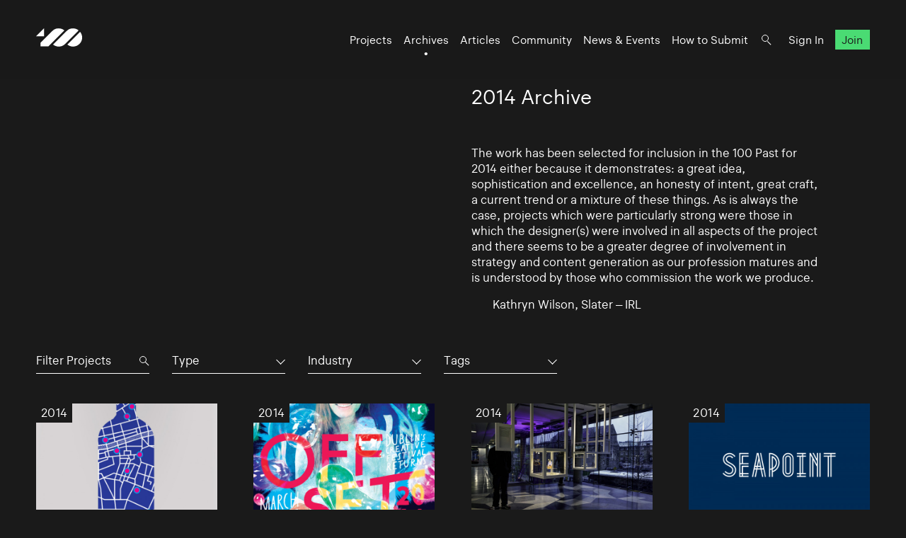

--- FILE ---
content_type: text/html; charset=UTF-8
request_url: https://www.100archive.com/archives/2014?type=&industry=&tag=
body_size: 12195
content:
<!DOCTYPE html>
<html lang="en">

<head>
    <meta charset="utf-8" />

    <title>
                2014 Archive – 100 Archive
            </title>

    <meta name="viewport"
        content="width=device-width, initial-scale=1.0, minimum-scale=1.0, maximum-scale=1.0, user-scalable=0">
    <meta name="description" content="">
<meta name="twitter:card" content="summary_large_image">
<meta name="twitter:site" content="@100archive">
<meta name="twitter:creator" content="@100archive">
<meta name="twitter:title" content="2014 Archive">
<meta name="twitter:description" content="">
<meta name="twitter:image:src" content="">

<meta property="og:site_name" content="100 Archive"/>
<meta property="og:title" content="" />
<meta property="og:description" content="" />
<meta property="og:type" content="article">
<meta property="og:url" content="" />
<meta property="og:image" content="" />

<link rel="apple-touch-icon" sizes="57x57" href="/apple-icon-57x57.png">
<link rel="apple-touch-icon" sizes="60x60" href="/apple-icon-60x60.png">
<link rel="apple-touch-icon" sizes="72x72" href="/apple-icon-72x72.png">
<link rel="apple-touch-icon" sizes="76x76" href="/apple-icon-76x76.png">
<link rel="apple-touch-icon" sizes="114x114" href="/apple-icon-114x114.png">
<link rel="apple-touch-icon" sizes="120x120" href="/apple-icon-120x120.png">
<link rel="apple-touch-icon" sizes="144x144" href="/apple-icon-144x144.png">
<link rel="apple-touch-icon" sizes="152x152" href="/apple-icon-152x152.png">
<link rel="apple-touch-icon" sizes="180x180" href="/apple-icon-180x180.png">
<link rel="icon" type="image/png" sizes="192x192"  href="/android-icon-192x192.png">
<link rel="icon" type="image/png" sizes="32x32" href="/favicon-32x32.png">
<link rel="icon" type="image/png" sizes="96x96" href="/favicon-96x96.png">
<link rel="icon" type="image/png" sizes="16x16" href="/favicon-16x16.png">
<link rel="manifest" href="/manifest.json">
<meta name="msapplication-TileColor" content="#ffffff">
<meta name="msapplication-TileImage" content="/ms-icon-144x144.png">
<meta name="theme-color" content="#ffffff">
    <link rel="home" href="100 Archive" />

    <!-- Livewire Styles --><style >[wire\:loading][wire\:loading], [wire\:loading\.delay][wire\:loading\.delay], [wire\:loading\.inline-block][wire\:loading\.inline-block], [wire\:loading\.inline][wire\:loading\.inline], [wire\:loading\.block][wire\:loading\.block], [wire\:loading\.flex][wire\:loading\.flex], [wire\:loading\.table][wire\:loading\.table], [wire\:loading\.grid][wire\:loading\.grid], [wire\:loading\.inline-flex][wire\:loading\.inline-flex] {display: none;}[wire\:loading\.delay\.none][wire\:loading\.delay\.none], [wire\:loading\.delay\.shortest][wire\:loading\.delay\.shortest], [wire\:loading\.delay\.shorter][wire\:loading\.delay\.shorter], [wire\:loading\.delay\.short][wire\:loading\.delay\.short], [wire\:loading\.delay\.default][wire\:loading\.delay\.default], [wire\:loading\.delay\.long][wire\:loading\.delay\.long], [wire\:loading\.delay\.longer][wire\:loading\.delay\.longer], [wire\:loading\.delay\.longest][wire\:loading\.delay\.longest] {display: none;}[wire\:offline][wire\:offline] {display: none;}[wire\:dirty]:not(textarea):not(input):not(select) {display: none;}:root {--livewire-progress-bar-color: #2299dd;}[x-cloak] {display: none !important;}[wire\:cloak] {display: none !important;}</style>

    <link rel="stylesheet" type="text/css" media="all" href="/css/app.css?id=8551b3720dac8c248d82" />
    
    <style type="text/css">[x-cloak]{display:none!important;}</style>

    <script src="/livewire/livewire.min.js?id=df3a17f2"   data-csrf="BfINJBF3x3G0CEAuukRP78pnOtALoo3WweZU3iut" data-update-uri="/livewire/update" data-navigate-once="true"></script>

    </head>

<body class="black">
    <header class="nav">
    <div class="nav_logo">
        <a class="logo" href="https://www.100archive.com">
    <svg width="66" height="26" viewBox="0 0 66 26" class="logo-black" xmlns="http://www.w3.org/2000/svg">
        <path d="M11.2 11.2V0L0 11.2H11.2Z" />
        <path d="M62.2 5L44.2 23C46.5 24.8 49.2 25.8 52.2 25.8C55.6 25.8 58.8 24.5 61.3 22C63.7 19.6 65.1 16.4 65.1 12.9C65 10 64 7.2 62.2 5Z" />
        <path d="M39.9 2.9001C37.6 1.1001 34.9 0.100098 31.9 0.100098C28.5 0.100098 25.8 0.900098 22.8 3.9001L6.2 20.5001V25.4001H17.4C18.8 24.0001 20.8 22.0001 20.9 21.9001L39.9 2.9001Z" />
        <path d="M52.2 0.100098C48.8 0.100098 46.1 0.900098 43.1 3.9001H43L24 23.0001C26.3 24.8001 29 25.8001 32 25.8001C35.4 25.8001 38.3 24.8001 41.1 22.0001L41.2 21.9001L60.1 2.9001C57.9 1.1001 55.1 0.100098 52.2 0.100098Z" />
    </svg>    
</a>    </div>

    <nav class="nav_nav">
        <ul class="nav_ul">
            <li><a href="https://www.100archive.com/projects" class="">Projects</a></li>
            <li><a href="https://www.100archive.com/archives" class="active">Archives</a></li>
            <li><a href="https://www.100archive.com/articles" class="">Articles</a></li>
            <li><a href="https://www.100archive.com/community" class="">Community</a></li>
            <li><a href="https://www.100archive.com/events" class="">News & Events</a></li>
            <li><a href="https://www.100archive.com/how-to-submit">How to Submit</a></li>
            
            <li><a class="nav_search" href="#"></a></li>
                        <li><a href="https://www.100archive.com/login">Sign In</a></li>
            <li><a href="https://www.100archive.com/register" class="nav_join">Join</a></li>
                        
        </ul>

        
        <a class="nav_burger" href="#"><span></span><span></span><span></span></a>

        
        <div class="search-bar hidden">
    <form method="GET" action="https://www.100archive.com/search">
        <input type="text"
            name="query"
            placeholder="Search for projects, articles, designers or workplaces..."
            value=""
            autocomplete="off"
            autofocus="true"
            tabindex="1" />
        
    </form>

    <div class="actions">
        <button class="close">&times;</button>
    </div>
</div>

    </nav>


</header>
    
    <div id="wrap">
        

        
    <section class="text c2 first">
        <div class="text_right">
            <h1>2014 Archive</h1>
                            <p>The work has been selected for inclusion in the 100 Past for 2014 either because it demonstrates: a great idea, sophistication and excellence, an honesty of intent, great craft, a current trend or a mixture of these things. As is always the case, projects which were particularly strong were those in which the designer(s) were involved in all aspects of the project and there seems to be a greater degree of involvement in strategy and content generation as our profession matures and is understood by those who commission the work we produce.</p>
                <p class="doubleindent">Kathryn Wilson, Slater – IRL</p>
                    </div>
    </section>

    <section class="subnav">
        <div class="filter">
    <div class="search">

        <form method="GET" action="https://www.100archive.com/projects">
            <input type="text" name="search" placeholder="Filter Projects" value="" autocomplete="off" autofocus="true" tabindex="1" />
            <input type="hidden" name="industry" value="" />
            <input type="hidden" name="type" value="" />
            <input type="hidden" name="tag" value="" />
        </form>
    </div>

    <div class="dropdown">
      <button aria-haspopup="" aria-labelledby="" id="dropdown_type">Type</button>
      <ul class="dropdown_list" tabindex="-1" role="listbox" aria-labelledby="" class="hidden">
        <li role='option'><a href="https://www.100archive.com/archives/2014?type=&industry=&tag=">All</a></li>
                    <li role="option"><a href="https://www.100archive.com/archives/2014?type=24&industry=&tag=">App</a></li>
                    <li role="option"><a href="https://www.100archive.com/archives/2014?type=23&industry=&tag=">CD / Vinyl / Cassette</a></li>
                    <li role="option"><a href="https://www.100archive.com/archives/2014?type=13&industry=&tag=">Editorial</a></li>
                    <li role="option"><a href="https://www.100archive.com/archives/2014?type=8&industry=&tag=">Environmental</a></li>
                    <li role="option"><a href="https://www.100archive.com/archives/2014?type=21&industry=&tag=">Exhibition</a></li>
                    <li role="option"><a href="https://www.100archive.com/archives/2014?type=22&industry=&tag=">Experience</a></li>
                    <li role="option"><a href="https://www.100archive.com/archives/2014?type=10&industry=&tag=">Identity</a></li>
                    <li role="option"><a href="https://www.100archive.com/archives/2014?type=25&industry=&tag=">Livery</a></li>
                    <li role="option"><a href="https://www.100archive.com/archives/2014?type=15&industry=&tag=">Moving Image</a></li>
                    <li role="option"><a href="https://www.100archive.com/archives/2014?type=27&industry=&tag=">Object / Prop</a></li>
                    <li role="option"><a href="https://www.100archive.com/archives/2014?type=29&industry=&tag=">Other</a></li>
                    <li role="option"><a href="https://www.100archive.com/archives/2014?type=14&industry=&tag=">Packaging</a></li>
                    <li role="option"><a href="https://www.100archive.com/archives/2014?type=9&industry=&tag=">Print</a></li>
                    <li role="option"><a href="https://www.100archive.com/archives/2014?type=6&industry=&tag=">Printed Publication</a></li>
                    <li role="option"><a href="https://www.100archive.com/archives/2014?type=2&industry=&tag=">Promotional</a></li>
                    <li role="option"><a href="https://www.100archive.com/archives/2014?type=30&industry=&tag=">Publication</a></li>
                    <li role="option"><a href="https://www.100archive.com/archives/2014?type=28&industry=&tag=">Screen</a></li>
                    <li role="option"><a href="https://www.100archive.com/archives/2014?type=20&industry=&tag=">Signage</a></li>
                    <li role="option"><a href="https://www.100archive.com/archives/2014?type=26&industry=&tag=">Social Media</a></li>
                    <li role="option"><a href="https://www.100archive.com/archives/2014?type=31&industry=&tag=">Stamp</a></li>
                    <li role="option"><a href="https://www.100archive.com/archives/2014?type=11&industry=&tag=">Typeface</a></li>
                    <li role="option"><a href="https://www.100archive.com/archives/2014?type=19&industry=&tag=">Wayfinding</a></li>
                    <li role="option"><a href="https://www.100archive.com/archives/2014?type=4&industry=&tag=">Website</a></li>
              </ul>
    </div>

    <div class="dropdown">
      <button aria-haspopup="" aria-labelledby="" id="dropdown_industry">Industry</button>
      <ul class="dropdown_list" tabindex="-1" role="listbox" aria-labelledby="" class="hidden">
        <li role='option'><a href="https://www.100archive.com/archives/2014?type=&industry=&tag=">All</a></li>
                    <li role="option">
                <a href="https://www.100archive.com/archives/2014?type=&industry=12&tag=">Charitable</a>
            </li>
                    <li role="option">
                <a href="https://www.100archive.com/archives/2014?type=&industry=5&tag=">Civic</a>
            </li>
                    <li role="option">
                <a href="https://www.100archive.com/archives/2014?type=&industry=1&tag=">Commercial</a>
            </li>
                    <li role="option">
                <a href="https://www.100archive.com/archives/2014?type=&industry=7&tag=">Corporate</a>
            </li>
                    <li role="option">
                <a href="https://www.100archive.com/archives/2014?type=&industry=3&tag=">Cultural</a>
            </li>
                    <li role="option">
                <a href="https://www.100archive.com/archives/2014?type=&industry=16&tag=">Education</a>
            </li>
                    <li role="option">
                <a href="https://www.100archive.com/archives/2014?type=&industry=17&tag=">Self-initiated</a>
            </li>
              </ul>
    </div>

    <div class="dropdown">
        <button aria-haspopup="" aria-labelledby="" id="dropdown_tags">Tags</button>
        <ul class="dropdown_list" tabindex="-1" role="listbox" aria-labelledby="" class="hidden">
            <li role='option'><a href="https://www.100archive.com/archives/2014?type=&industry=&tag=">All</a></li>
                      <li role="option">
                <a href="https://www.100archive.com/archives/2014?type=&industry=&tag=2847">Advertising</a>
            </li>
                      <li role="option">
                <a href="https://www.100archive.com/archives/2014?type=&industry=&tag=2922">Annual report</a>
            </li>
                      <li role="option">
                <a href="https://www.100archive.com/archives/2014?type=&industry=&tag=2930">Architecture</a>
            </li>
                      <li role="option">
                <a href="https://www.100archive.com/archives/2014?type=&industry=&tag=2867">Art</a>
            </li>
                      <li role="option">
                <a href="https://www.100archive.com/archives/2014?type=&industry=&tag=2871">Art direction</a>
            </li>
                      <li role="option">
                <a href="https://www.100archive.com/archives/2014?type=&industry=&tag=2856">Campaign</a>
            </li>
                      <li role="option">
                <a href="https://www.100archive.com/archives/2014?type=&industry=&tag=3143">Coffee</a>
            </li>
                      <li role="option">
                <a href="https://www.100archive.com/archives/2014?type=&industry=&tag=3109">Conference</a>
            </li>
                      <li role="option">
                <a href="https://www.100archive.com/archives/2014?type=&industry=&tag=3039">Contemporary art</a>
            </li>
                      <li role="option">
                <a href="https://www.100archive.com/archives/2014?type=&industry=&tag=3063">Craft</a>
            </li>
                      <li role="option">
                <a href="https://www.100archive.com/archives/2014?type=&industry=&tag=2849">Digital</a>
            </li>
                      <li role="option">
                <a href="https://www.100archive.com/archives/2014?type=&industry=&tag=3119">Event</a>
            </li>
                      <li role="option">
                <a href="https://www.100archive.com/archives/2014?type=&industry=&tag=6207">Exhibition</a>
            </li>
                      <li role="option">
                <a href="https://www.100archive.com/archives/2014?type=&industry=&tag=2924">Fashion</a>
            </li>
                      <li role="option">
                <a href="https://www.100archive.com/archives/2014?type=&industry=&tag=2956">Festival</a>
            </li>
                      <li role="option">
                <a href="https://www.100archive.com/archives/2014?type=&industry=&tag=2995">Film</a>
            </li>
                      <li role="option">
                <a href="https://www.100archive.com/archives/2014?type=&industry=&tag=3106">Food and drink</a>
            </li>
                      <li role="option">
                <a href="https://www.100archive.com/archives/2014?type=&industry=&tag=3159">Hotel</a>
            </li>
                      <li role="option">
                <a href="https://www.100archive.com/archives/2014?type=&industry=&tag=3077">Icons</a>
            </li>
                      <li role="option">
                <a href="https://www.100archive.com/archives/2014?type=&industry=&tag=2945">Illustration</a>
            </li>
                      <li role="option">
                <a href="https://www.100archive.com/archives/2014?type=&industry=&tag=3303">Interactive</a>
            </li>
                      <li role="option">
                <a href="https://www.100archive.com/archives/2014?type=&industry=&tag=3226">Letterpress</a>
            </li>
                      <li role="option">
                <a href="https://www.100archive.com/archives/2014?type=&industry=&tag=2910">Music</a>
            </li>
                      <li role="option">
                <a href="https://www.100archive.com/archives/2014?type=&industry=&tag=2897">Photography</a>
            </li>
                      <li role="option">
                <a href="https://www.100archive.com/archives/2014?type=&industry=&tag=2860">Poster</a>
            </li>
                      <li role="option">
                <a href="https://www.100archive.com/archives/2014?type=&industry=&tag=2987">Programme</a>
            </li>
                      <li role="option">
                <a href="https://www.100archive.com/archives/2014?type=&industry=&tag=2931">Publishing</a>
            </li>
                      <li role="option">
                <a href="https://www.100archive.com/archives/2014?type=&industry=&tag=2950">Restaurant</a>
            </li>
                      <li role="option">
                <a href="https://www.100archive.com/archives/2014?type=&industry=&tag=2941">Retail</a>
            </li>
                      <li role="option">
                <a href="https://www.100archive.com/archives/2014?type=&industry=&tag=2868">Science</a>
            </li>
                      <li role="option">
                <a href="https://www.100archive.com/archives/2014?type=&industry=&tag=2949">Social</a>
            </li>
                      <li role="option">
                <a href="https://www.100archive.com/archives/2014?type=&industry=&tag=2947">Sport</a>
            </li>
                      <li role="option">
                <a href="https://www.100archive.com/archives/2014?type=&industry=&tag=6209">Stamp</a>
            </li>
                      <li role="option">
                <a href="https://www.100archive.com/archives/2014?type=&industry=&tag=3061">Stationery</a>
            </li>
                      <li role="option">
                <a href="https://www.100archive.com/archives/2014?type=&industry=&tag=2915">System</a>
            </li>
                      <li role="option">
                <a href="https://www.100archive.com/archives/2014?type=&industry=&tag=2998">Theatre</a>
            </li>
                      <li role="option">
                <a href="https://www.100archive.com/archives/2014?type=&industry=&tag=2865">Typography</a>
            </li>
                      <li role="option">
                <a href="https://www.100archive.com/archives/2014?type=&industry=&tag=2984">Visual art</a>
            </li>
                  </ul>
    </div>
  </div>
    </section>

    <section>
        <div class="c4 projects">
                            <div class="thumb">
            <a class="btn btn-series" href="https://www.100archive.com/archives/2014">2014</a>
        
    <a href="https://www.100archive.com/projects/transform-your-city">
                    <img
                src="https://www.100archive.com/media/projects/14cde392-eb67-435b-b34f-632cc6b7cf6d/2109/conversions/0-TYC_IDENT-cropped-thumb.jpg"
                alt="Cover image: Transform Your City"/>
        
                <h3>Transform Your City</h3>
    </a>
    <p>                                        <a class="ul" href="https://www.100archive.com/workplaces/offset-events">OFFSET Events</a>
                        </p>

</div>
                            <div class="thumb">
            <a class="btn btn-series" href="https://www.100archive.com/archives/2014">2014</a>
        
    <a href="https://www.100archive.com/projects/offset2014-print-suite">
                    <img
                src="https://www.100archive.com/media/projects/7b9dfaa2-6839-429b-ad33-47edfbc44b4c/2115/conversions/0-OFFSET_POSTER_2-cropped-thumb.jpg"
                alt="Cover image: OFFSET2014 Print Suite"/>
        
                <h3>OFFSET2014 Print Suite</h3>
    </a>
    <p>                                        <a class="ul" href="https://www.100archive.com/workplaces/offset-events">OFFSET Events</a>
                        </p>

</div>
                            <div class="thumb">
            <a class="btn btn-series" href="https://www.100archive.com/archives/2014">2014</a>
        
    <a href="https://www.100archive.com/projects/fail-better-exhibition">
                    <img
                src="https://www.100archive.com/media/projects/a85a84ab-0b98-4fc4-bfd0-4982eabb40ec/16894/conversions/0-temp-file-sg-36p3-cropped-thumb.jpg"
                alt="Cover image: FAIL BETTER Exhibition"/>
        
                <h3>FAIL BETTER Exhibition</h3>
    </a>
    <p>                                        <a class="ul" href="https://www.100archive.com/workplaces/science-gallery-dublin">Science Gallery Dublin</a>
                        </p>

</div>
                            <div class="thumb">
            <a class="btn btn-series" href="https://www.100archive.com/archives/2014">2014</a>
        
    <a href="https://www.100archive.com/projects/seapoint-2014">
                    <img
                src="https://www.100archive.com/media/projects/26f57c60-c44c-4a06-b78b-2c8048d275b3/2155/conversions/0-100Archive_Seapoint_1-cropped-thumb.jpg"
                alt="Cover image: Seapoint (2014)"/>
        
                <h3>Seapoint (2014)</h3>
    </a>
    <p>                                        <a class="ul" href="https://www.100archive.com/workplaces/slater-design">Slater Design</a>
                        </p>

</div>
                            <div class="thumb">
            <a class="btn btn-series" href="https://www.100archive.com/archives/2014">2014</a>
        
    <a href="https://www.100archive.com/projects/croke-park-2014">
                    <img
                src="https://www.100archive.com/media/projects/9e690892-f7aa-48a3-bcae-5ea5b68468cf/2166/conversions/0-100Archive_CrokePark_1-cropped-thumb.jpg"
                alt="Cover image: Croke Park (2014)"/>
        
                <h3>Croke Park (2014)</h3>
    </a>
    <p>                                        <a class="ul" href="https://www.100archive.com/workplaces/slater-design">Slater Design</a>
                        </p>

</div>
                            <div class="thumb">
            <a class="btn btn-series" href="https://www.100archive.com/archives/2014">2014</a>
        
    <a href="https://www.100archive.com/projects/optica-pop-up-2014">
                    <img
                src="https://www.100archive.com/media/projects/0534a3f1-39af-4ad3-9c74-99f4102830e1/2178/conversions/0-100Archive_Optica_1-cropped-thumb.jpg"
                alt="Cover image: Optica Pop Up (2014)"/>
        
                <h3>Optica Pop Up (2014)</h3>
    </a>
    <p>                                        <a class="ul" href="https://www.100archive.com/workplaces/slater-design">Slater Design</a>
                        </p>

</div>
                            <div class="thumb">
            <a class="btn btn-series" href="https://www.100archive.com/archives/2014">2014</a>
        
    <a href="https://www.100archive.com/projects/chaos-order-anya-hindmarch-2014">
                    <img
                src="https://www.100archive.com/media/projects/22641025-5f86-4358-913a-a626ee830740/2194/conversions/0-temp_file_AH_PR_021-cropped-thumb.jpg"
                alt="Cover image: Chaos &amp; Order - Anya Hindmarch (2014)"/>
        
                <h3>Chaos &amp; Order - Anya Hindmarch (2014)</h3>
    </a>
    <p>            <a class="ul" href="https://www.100archive.com/designers/paul-rice">Paul Rice</a>
       
</p>

</div>
                            <div class="thumb">
            <a class="btn btn-series" href="https://www.100archive.com/archives/2014">2014</a>
        
    <a href="https://www.100archive.com/projects/irish-designers-create-2014">
                    <img
                src="https://www.100archive.com/media/projects/6a56c7fd-fd9e-49d1-95e5-b054cd58c96d/2200/conversions/0-create_1-cropped-thumb.jpg"
                alt="Cover image: Irish Designers Create (2014)"/>
        
                <h3>Irish Designers Create (2014)</h3>
    </a>
    <p>                                        <a class="ul" href="https://www.100archive.com/workplaces/brandnew-creative">BrandNew Creative</a>
                        </p>

</div>
                            <div class="thumb">
            <a class="btn btn-series" href="https://www.100archive.com/archives/2014">2014</a>
        
    <a href="https://www.100archive.com/projects/memoire-2014">
                    <img
                src="https://www.100archive.com/media/projects/6ab42bbb-61a5-423a-9579-bba4891cedfa/16930/conversions/0-100-m-emoire-1-cropped-thumb.jpg"
                alt="Cover image: M.emoire (2014)"/>
        
                <h3>M.emoire (2014)</h3>
    </a>
    <p>            <a class="ul" href="https://www.100archive.com/designers/clare-lynch-design">Clare Lynch (Design)</a>
       
</p>

</div>
                            <div class="thumb">
            <a class="btn btn-series" href="https://www.100archive.com/archives/2014">2014</a>
        
    <a href="https://www.100archive.com/projects/dublin-city-as-a-grid-map-2014">
                    <img
                src="https://www.100archive.com/media/projects/21eec58c-a9d1-4fe2-87f9-f4af9bca69b9/2216/conversions/0-DubMap_4550_web-cropped-thumb.jpg"
                alt="Cover image: Dublin City as a grid – Map (2014)"/>
        
                <h3>Dublin City as a grid – Map (2014)</h3>
    </a>
    <p>                                        <a class="ul" href="https://www.100archive.com/workplaces/bureau">Bureau</a>
                        </p>

</div>
                            <div class="thumb">
            <a class="btn btn-series" href="https://www.100archive.com/archives/2014">2014</a>
        
    <a href="https://www.100archive.com/projects/the-us-open-sessions">
                    <img
                src="https://www.100archive.com/media/projects/a705563a-8865-4896-8b08-8f049c2c4f7f/16900/conversions/0-static-squarespace-cropped-thumb.jpg"
                alt="Cover image: The US Open Sessions"/>
        
                <h3>The US Open Sessions</h3>
    </a>
    <p>                                        <a class="ul" href="https://www.100archive.com/workplaces/ogilvy-mather">Ogilvy &amp; Mather</a>
                        </p>

</div>
                            <div class="thumb">
            <a class="btn btn-series" href="https://www.100archive.com/archives/2014">2014</a>
        
    <a href="https://www.100archive.com/projects/azouro">
                    <img
                src="https://www.100archive.com/media/projects/8d021bc1-80cf-445d-97ca-3dd97427f8ab/2237/conversions/0-temp_file_A97A40261-cropped-thumb.jpg"
                alt="Cover image: Azouro"/>
        
                <h3>Azouro</h3>
    </a>
    <p>                                        <a class="ul" href="https://www.100archive.com/workplaces/distinctive-repetition">Distinctive Repetition</a>
                        </p>

</div>
                            <div class="thumb">
            <a class="btn btn-series" href="https://www.100archive.com/archives/2014">2014</a>
        
    <a href="https://www.100archive.com/projects/noji-architecture-branding">
                    <img
                src="https://www.100archive.com/media/projects/236adf4a-42e1-43f1-8a79-422b73871059/2240/conversions/0-Noji_Brand-cropped-thumb.jpg"
                alt="Cover image: &#039;Noji Architecture&#039; Branding"/>
        
                <h3>&#039;Noji Architecture&#039; Branding</h3>
    </a>
    <p>            <a class="ul" href="https://www.100archive.com/designers/robert-boyle">Robert Boyle</a>
       
</p>

</div>
                            <div class="thumb">
            <a class="btn btn-series" href="https://www.100archive.com/archives/2014">2014</a>
        
    <a href="https://www.100archive.com/projects/a-blow-by-blow-account-of-stonecarving-in-oxford-2014">
                    <img
                src="https://www.100archive.com/media/projects/774de508-e7b1-4e40-a34e-d074a26e5d88/2288/conversions/0-temp_file_wayne_daly_2014_sean_lynch_birds_21-cropped-thumb.jpg"
                alt="Cover image: A blow by blow account of stonecarving in Oxford (2014)"/>
        
                <h3>A blow by blow account of stonecarving in Oxford (2014)</h3>
    </a>
    <p>                                        <a class="ul" href="https://www.100archive.com/workplaces/wayne-daly">Wayne Daly</a>
                        </p>

</div>
                            <div class="thumb">
            <a class="btn btn-series" href="https://www.100archive.com/archives/2014">2014</a>
        
    <a href="https://www.100archive.com/projects/for-the-birds">
                    <img
                src="https://www.100archive.com/media/projects/064ecb82-72e7-4f0f-a6f3-c44a80a8d1d2/2282/conversions/0-temp_file_wayne_daly_2014_sean_lynch_birds_11-cropped-thumb.jpg"
                alt="Cover image: For the Birds"/>
        
                <h3>For the Birds</h3>
    </a>
    <p>                                        <a class="ul" href="https://www.100archive.com/workplaces/wayne-daly">Wayne Daly</a>
                        </p>

</div>
                            <div class="thumb">
            <a class="btn btn-series" href="https://www.100archive.com/archives/2014">2014</a>
        
    <a href="https://www.100archive.com/projects/cedric-price-works-preview-catalogue-2014">
                    <img
                src="https://www.100archive.com/media/projects/c9c0dabd-923d-4aae-a866-a723a32ba9eb/2276/conversions/0-wayne_daly_2014_cedricprice_blad_1-cropped-thumb.jpg"
                alt="Cover image: Cedric Price Works preview catalogue (2014)"/>
        
                <h3>Cedric Price Works preview catalogue (2014)</h3>
    </a>
    <p>                                        <a class="ul" href="https://www.100archive.com/workplaces/chatbotai">Chatbotai</a>
                        </p>

</div>
                            <div class="thumb">
            <a class="btn btn-series" href="https://www.100archive.com/archives/2014">2014</a>
        
    <a href="https://www.100archive.com/projects/aa-publications-bedford-press-catalogue-2014">
                    <img
                src="https://www.100archive.com/media/projects/f6df0eda-2f6a-4e76-be14-23dccd89d404/2270/conversions/0-wayne_daly_2014_aapubs14-15_1-cropped-thumb.jpg"
                alt="Cover image: AA Publications &amp; Bedford Press catalogue (2014)"/>
        
                <h3>AA Publications &amp; Bedford Press catalogue (2014)</h3>
    </a>
    <p>                                        <a class="ul" href="https://www.100archive.com/workplaces/chatbotai">Chatbotai</a>
                        </p>

</div>
                            <div class="thumb">
            <a class="btn btn-series" href="https://www.100archive.com/archives/2014">2014</a>
        
    <a href="https://www.100archive.com/projects/dyflin">
                    <img
                src="https://www.100archive.com/media/projects/b261ef64-391c-420f-b63c-dea4fb2328f0/2306/conversions/0-1221_Dyflin_Indigo_Cloth_Box_arrangement_A_Product_zoom-cropped-thumb.jpg"
                alt="Cover image: Dyflin"/>
        
                <h3>Dyflin</h3>
    </a>
    <p>                                        <a class="ul" href="https://www.100archive.com/workplaces/indigo-cloth">Indigo &amp; Cloth</a>
                        </p>

</div>
                            <div class="thumb">
            <a class="btn btn-series" href="https://www.100archive.com/archives/2014">2014</a>
        
    <a href="https://www.100archive.com/projects/java-republic-2014">
                    <img
                src="https://www.100archive.com/media/projects/27dab07d-5702-4be5-89ce-1e418f3d8532/2316/conversions/0-100Archive_JavaRepublic_1-cropped-thumb.jpg"
                alt="Cover image: Java Republic (2014)"/>
        
                <h3>Java Republic (2014)</h3>
    </a>
    <p>                                        <a class="ul" href="https://www.100archive.com/workplaces/slater-design">Slater Design</a>
                        </p>

</div>
                            <div class="thumb">
            <a class="btn btn-series" href="https://www.100archive.com/archives/2014">2014</a>
        
    <a href="https://www.100archive.com/projects/enrich-endure">
                    <img
                src="https://www.100archive.com/media/projects/4c018326-29fb-472b-a8e5-948a234da517/2376/conversions/0-100Archive_EE_1-cropped-thumb.jpg"
                alt="Cover image: Enrich &amp; Endure"/>
        
                <h3>Enrich &amp; Endure</h3>
    </a>
    <p>                                        <a class="ul" href="https://www.100archive.com/workplaces/slater-design">Slater Design</a>
                        </p>

</div>
                            <div class="thumb">
            <a class="btn btn-series" href="https://www.100archive.com/archives/2014">2014</a>
        
    <a href="https://www.100archive.com/projects/concern-worldwide-annual-report-2013-2014">
                    <img
                src="https://www.100archive.com/media/projects/2cc58fc5-4d00-46e4-a55f-2554bf8ed777/2355/conversions/0-temp_file_concern_11-cropped-thumb.jpg"
                alt="Cover image: Concern Worldwide Annual Report 2013 (2014)"/>
        
                <h3>Concern Worldwide Annual Report 2013 (2014)</h3>
    </a>
    <p>                                        <a class="ul" href="https://www.100archive.com/workplaces/red-dog">Red Dog</a>
                        </p>

</div>
                            <div class="thumb">
            <a class="btn btn-series" href="https://www.100archive.com/archives/2014">2014</a>
        
    <a href="https://www.100archive.com/projects/social-media-company-hq-wayfinding-2014">
                    <img
                src="https://www.100archive.com/media/projects/d8512152-f0b3-4de2-9592-dec0c4412734/2361/conversions/0-FB_Signage_1-cropped-thumb.jpg"
                alt="Cover image: Social Media Company HQ Wayfinding (2014)"/>
        
                <h3>Social Media Company HQ Wayfinding (2014)</h3>
    </a>
    <p>                                        <a class="ul" href="https://www.100archive.com/workplaces/mehimyou">me&amp;him&amp;you</a>
                        </p>

</div>
                            <div class="thumb">
            <a class="btn btn-series" href="https://www.100archive.com/archives/2014">2014</a>
        
    <a href="https://www.100archive.com/projects/drury-buildings">
                    <img
                src="https://www.100archive.com/media/projects/9493fb77-ca0e-41b0-8831-d2ee6131d5e3/2367/conversions/0-Drury-01-cropped-thumb.jpg"
                alt="Cover image: Drury Buildings"/>
        
                <h3>Drury Buildings</h3>
    </a>
    <p>                                        <a class="ul" href="https://www.100archive.com/workplaces/indigo-cloth">Indigo &amp; Cloth</a>
                        </p>

</div>
                            <div class="thumb">
            <a class="btn btn-series" href="https://www.100archive.com/archives/2014">2014</a>
        
    <a href="https://www.100archive.com/projects/lifeworks-website">
                    <img
                src="https://www.100archive.com/media/projects/e817d34a-6dce-495a-aa3f-1cb8851a6560/2345/conversions/0-Lifeworks_100Archive1-cropped-thumb.jpg"
                alt="Cover image: Lifeworks Website"/>
        
                <h3>Lifeworks Website</h3>
    </a>
    <p>                                        <a class="ul" href="https://www.100archive.com/workplaces/red-dog">Red Dog</a>
                        </p>

</div>
                            <div class="thumb">
            <a class="btn btn-series" href="https://www.100archive.com/archives/2014">2014</a>
        
    <a href="https://www.100archive.com/projects/clement-pekoe-website-2014">
                    <img
                src="https://www.100archive.com/media/projects/4973f905-1723-4a9f-ab04-79f68446b2c5/2322/conversions/0-CP-01-cropped-thumb.jpg"
                alt="Cover image: Clement &amp; Pekoe Website [2014]"/>
        
                <h3>Clement &amp; Pekoe Website [2014]</h3>
    </a>
    <p>                                        <a class="ul" href="https://www.100archive.com/workplaces/indigo-cloth">Indigo &amp; Cloth</a>
                        </p>

</div>
                            <div class="thumb">
            <a class="btn btn-series" href="https://www.100archive.com/archives/2014">2014</a>
        
    <a href="https://www.100archive.com/projects/morgan-geist-poster">
                    <img
                src="https://www.100archive.com/media/projects/836d65eb-15bd-4200-a4e1-aaf2fe4b18b6/2474/conversions/0-temp_file_mg11-cropped-thumb.jpg"
                alt="Cover image: Morgan Geist Poster"/>
        
                <h3>Morgan Geist Poster</h3>
    </a>
    <p>            <a class="ul" href="https://www.100archive.com/designers/emma-conway">Emma  Conway</a>
       
</p>

</div>
                            <div class="thumb">
            <a class="btn btn-series" href="https://www.100archive.com/archives/2014">2014</a>
        
    <a href="https://www.100archive.com/projects/aftering-2014">
                    <img
                src="https://www.100archive.com/media/projects/05149d25-4429-415f-ad2e-ebb6240748d0/2433/conversions/0-temp_file_aftering12-cropped-thumb.jpg"
                alt="Cover image: Aftering (2014)"/>
        
                <h3>Aftering (2014)</h3>
    </a>
    <p>            <a class="ul" href="https://www.100archive.com/designers/grace-coakley">Grace Coakley</a>
       
</p>

</div>
                            <div class="thumb">
            <a class="btn btn-series" href="https://www.100archive.com/archives/2014">2014</a>
        
    <a href="https://www.100archive.com/projects/world-toilet-day-communications-2014-1">
                    <img
                src="https://www.100archive.com/media/projects/df1884a6-07f2-43e7-9aa4-c3c2b6ff411c/16906/conversions/0-ccrap--cropped-thumb.jpg"
                alt="Cover image: World Toilet Day Communications (2014)"/>
        
                <h3>World Toilet Day Communications (2014)</h3>
    </a>
    <p>                                        <a class="ul" href="https://www.100archive.com/workplaces/red-dog">Red Dog</a>
                        </p>

</div>
                            <div class="thumb">
            <a class="btn btn-series" href="https://www.100archive.com/archives/2014">2014</a>
        
    <a href="https://www.100archive.com/projects/green-party-of-the-united-states-rebranding">
                    <img
                src="https://www.100archive.com/media/projects/d8e8aa6d-c278-4212-9272-e39d8edd67a5/2463/conversions/0-01_GPUS-Concept-2-cropped-thumb.jpg"
                alt="Cover image: Green Party of the United States Rebranding"/>
        
                <h3>Green Party of the United States Rebranding</h3>
    </a>
    <p>                                        <a class="ul" href="https://www.100archive.com/workplaces/okellydesign">okellydesign</a>
                        </p>

</div>
                            <div class="thumb">
            <a class="btn btn-series" href="https://www.100archive.com/archives/2014">2014</a>
        
    <a href="https://www.100archive.com/projects/cluid-annual-report-2013-2014">
                    <img
                src="https://www.100archive.com/media/projects/2fdf4dbd-0bb6-45e5-a2f1-7e0a0b0f1b88/2422/conversions/0-CluidAR_1-cropped-thumb.jpg"
                alt="Cover image: Clúid Annual Report 2013 (2014)"/>
        
                <h3>Clúid Annual Report 2013 (2014)</h3>
    </a>
    <p>                                        <a class="ul" href="https://www.100archive.com/workplaces/red-dog">Red Dog</a>
                        </p>

</div>
                            <div class="thumb">
            <a class="btn btn-series" href="https://www.100archive.com/archives/2014">2014</a>
        
    <a href="https://www.100archive.com/projects/bill-byron-wines-1">
                    <img
                src="https://www.100archive.com/media/projects/bfeb1698-f54c-4922-9f07-1a7ea12bc72d/2409/conversions/0-temp_file_Logo4-cropped-thumb.jpg"
                alt="Cover image: Bill Byron Wines"/>
        
                <h3>Bill Byron Wines</h3>
    </a>
    <p>            <a class="ul" href="https://www.100archive.com/designers/dan-flynn">Dan Flynn</a>
       
</p>

</div>
                            <div class="thumb">
            <a class="btn btn-series" href="https://www.100archive.com/archives/2014">2014</a>
        
    <a href="https://www.100archive.com/projects/idi-brand-identity">
                    <img
                src="https://www.100archive.com/media/projects/6b7ab488-be56-4392-a871-7fa049305a9c/2388/conversions/0-IDI_website_device-cropped-thumb.jpg"
                alt="Cover image: IDI Brand Identity"/>
        
                <h3>IDI Brand Identity</h3>
    </a>
    <p>                                        <a class="ul" href="https://www.100archive.com/workplaces/richardsdee">RichardsDee</a>
                        </p>

</div>
                            <div class="thumb">
            <a class="btn btn-series" href="https://www.100archive.com/archives/2014">2014</a>
        
    <a href="https://www.100archive.com/projects/the-invader-a-new-irish-opera">
                    <img
                src="https://www.100archive.com/media/projects/ee6260c8-a747-4e20-a213-47406d560dad/2022/conversions/0-Theinvader-poster-cropped-thumb.jpg"
                alt="Cover image: The Invader: A new Irish opera"/>
        
                <h3>The Invader: A new Irish opera</h3>
    </a>
    <p>                                        <a class="ul" href="https://www.100archive.com/workplaces/trueoutput">TrueOutput:</a>
                        </p>

</div>
                            <div class="thumb">
            <a class="btn btn-series" href="https://www.100archive.com/archives/2014">2014</a>
        
    <a href="https://www.100archive.com/projects/rudolf-heltzel-website-2014">
                    <img
                src="https://www.100archive.com/media/projects/a453dd9b-c6bc-4df4-9cb4-42130978ebc2/2486/conversions/0-rh-1-cropped-thumb.jpg"
                alt="Cover image: Rudolf Heltzel Website (2014)"/>
        
                <h3>Rudolf Heltzel Website (2014)</h3>
    </a>
    <p>            <a class="ul" href="https://www.100archive.com/designers/colm-mccarthy">Colm McCarthy</a>
       
</p>

</div>
                            <div class="thumb">
            <a class="btn btn-series" href="https://www.100archive.com/archives/2014">2014</a>
        
    <a href="https://www.100archive.com/projects/the-rooster-the-hand-mill-the-swarm-of-hornets-2014">
                    <img
                src="https://www.100archive.com/media/projects/e47db2fb-77a5-4026-a645-79ec546388df/2496/conversions/0-Seminar_Rooster_9-cropped-thumb.jpg"
                alt="Cover image: The Rooster, The Hand-Mill &amp; The Swarm of Hornets (2014)"/>
        
                <h3>The Rooster, The Hand-Mill &amp; The Swarm of Hornets (2014)</h3>
    </a>
    <p>                                        <a class="ul" href="https://www.100archive.com/workplaces/the-salvage-press">The Salvage Press</a>
                        </p>

</div>
                            <div class="thumb">
            <a class="btn btn-series" href="https://www.100archive.com/archives/2014">2014</a>
        
    <a href="https://www.100archive.com/projects/adam-colourful-songs-hoarding">
                    <img
                src="https://www.100archive.com/media/projects/447a87c8-57c3-4eee-86a4-73bd5c7a508f/2491/conversions/0-temp_file_TheStoneTwins_Hoarding_11-cropped-thumb.jpg"
                alt="Cover image: A’DAM Colourful Songs (Hoarding)"/>
        
                <h3>A’DAM Colourful Songs (Hoarding)</h3>
    </a>
    <p>                                        <a class="ul" href="https://www.100archive.com/workplaces/the-stone-twins">The Stone Twins</a>
                        </p>

</div>
                            <div class="thumb">
            <a class="btn btn-series" href="https://www.100archive.com/archives/2014">2014</a>
        
    <a href="https://www.100archive.com/projects/jacky-winter-gives-you-the-business-2014">
                    <img
                src="https://www.100archive.com/media/projects/7f667342-86ce-4904-8b04-ab153770df9e/2782/conversions/0-JW1-cropped-thumb.jpg"
                alt="Cover image: Jacky Winter Gives You The Business (2014)"/>
        
                <h3>Jacky Winter Gives You The Business (2014)</h3>
    </a>
    <p>            <a class="ul" href="https://www.100archive.com/designers/ross-harrington">Ross Harrington</a>
       
</p>

</div>
                            <div class="thumb">
            <a class="btn btn-series" href="https://www.100archive.com/archives/2014">2014</a>
        
    <a href="https://www.100archive.com/projects/loko-restaurant">
                    <img
                src="https://www.100archive.com/media/projects/4456e483-fbfd-4cfb-8f67-28c7d2fdcba6/2765/conversions/0-loko_exterior_01-cropped-thumb.jpg"
                alt="Cover image: Loko Restaurant"/>
        
                <h3>Loko Restaurant</h3>
    </a>
    <p>                                        <a class="ul" href="https://www.100archive.com/workplaces/trueoutput">TrueOutput:</a>
                        </p>

</div>
                            <div class="thumb">
            <a class="btn btn-series" href="https://www.100archive.com/archives/2014">2014</a>
        
    <a href="https://www.100archive.com/projects/showcase">
                    <img
                src="https://www.100archive.com/media/projects/f7460c35-1c72-4386-8188-7bb7ccfa11c8/2759/conversions/0-01_Showcase-cropped-thumb.jpg"
                alt="Cover image: Showcase"/>
        
                <h3>Showcase</h3>
    </a>
    <p>                                        <a class="ul" href="https://www.100archive.com/workplaces/aad">Aad</a>
                        </p>

</div>
                            <div class="thumb">
            <a class="btn btn-series" href="https://www.100archive.com/archives/2014">2014</a>
        
    <a href="https://www.100archive.com/projects/silvercloud">
                    <img
                src="https://www.100archive.com/media/projects/3d5375b5-85e0-479b-9a4f-afae564342fa/2750/conversions/0-01_SC-cropped-thumb.jpg"
                alt="Cover image: Silvercloud"/>
        
                <h3>Silvercloud</h3>
    </a>
    <p>                                        <a class="ul" href="https://www.100archive.com/workplaces/aad">Aad</a>
                        </p>

</div>
                            <div class="thumb">
            <a class="btn btn-series" href="https://www.100archive.com/archives/2014">2014</a>
        
    <a href="https://www.100archive.com/projects/igs-communications-suite-2014">
                    <img
                src="https://www.100archive.com/media/projects/14e7f0c9-a1b6-4b6c-8047-e0e7c8c873dc/2733/conversions/0-01_IGS-cropped-thumb.jpg"
                alt="Cover image: IGS Communications Suite (2014)"/>
        
                <h3>IGS Communications Suite (2014)</h3>
    </a>
    <p>                                        <a class="ul" href="https://www.100archive.com/workplaces/aad">Aad</a>
                        </p>

</div>
                            <div class="thumb">
            <a class="btn btn-series" href="https://www.100archive.com/archives/2014">2014</a>
        
    <a href="https://www.100archive.com/projects/the-new-york-times-book-review-2014">
                    <img
                src="https://www.100archive.com/media/projects/1553c63c-39f8-49da-9e95-b083c2d86557/2730/conversions/0-Front_White-cropped-thumb.jpg"
                alt="Cover image: The New York Times Book Review (2014)"/>
        
                <h3>The New York Times Book Review (2014)</h3>
    </a>
    <p>                                        <a class="ul" href="https://www.100archive.com/workplaces/pentagram">Pentagram</a>
                        </p>

</div>
                            <div class="thumb">
            <a class="btn btn-series" href="https://www.100archive.com/archives/2014">2014</a>
        
    <a href="https://www.100archive.com/projects/this-is-not-a-newspaper">
                    <img
                src="https://www.100archive.com/media/projects/79433d1c-4bf7-4005-8d34-301005f8713c/2718/conversions/0-01_NotNews-cropped-thumb.jpg"
                alt="Cover image: This Is Not A Newspaper"/>
        
                <h3>This Is Not A Newspaper</h3>
    </a>
    <p>                                        <a class="ul" href="https://www.100archive.com/workplaces/aad">Aad</a>
                        </p>

</div>
                            <div class="thumb">
            <a class="btn btn-series" href="https://www.100archive.com/archives/2014">2014</a>
        
    <a href="https://www.100archive.com/projects/deanta">
                    <img
                src="https://www.100archive.com/media/projects/64b6d074-5c5c-4698-8236-7cce1ecb83ac/2695/conversions/0-01_Deanta-cropped-thumb.jpg"
                alt="Cover image: Déanta"/>
        
                <h3>Déanta</h3>
    </a>
    <p>                                        <a class="ul" href="https://www.100archive.com/workplaces/aad">Aad</a>
                        </p>

</div>
                            <div class="thumb">
            <a class="btn btn-series" href="https://www.100archive.com/archives/2014">2014</a>
        
    <a href="https://www.100archive.com/projects/ballymaloe-cookery-school">
                    <img
                src="https://www.100archive.com/media/projects/5ff6b2f4-3aea-42e2-81dc-ca02e93125c3/2690/conversions/0-bm_cookery_brochure_10-1-cropped-thumb.jpg"
                alt="Cover image: Ballymaloe Cookery School"/>
        
                <h3>Ballymaloe Cookery School</h3>
    </a>
    <p>                                        <a class="ul" href="https://www.100archive.com/workplaces/trueoutput">TrueOutput:</a>
                        </p>

</div>
                            <div class="thumb">
            <a class="btn btn-series" href="https://www.100archive.com/archives/2014">2014</a>
        
    <a href="https://www.100archive.com/projects/galway-international-arts-festival-website-2014">
                    <img
                src="https://www.100archive.com/media/projects/cd4ad46c-8ce8-412b-bab0-6e6defb6ceda/2643/conversions/0-pixel_design_giaf_01-cropped-thumb.jpg"
                alt="Cover image: Galway International Arts Festival Website (2014)"/>
        
                <h3>Galway International Arts Festival Website (2014)</h3>
    </a>
    <p>                                        <a class="ul" href="https://www.100archive.com/workplaces/path">Path</a>
                        </p>

</div>
                            <div class="thumb">
            <a class="btn btn-series" href="https://www.100archive.com/archives/2014">2014</a>
        
    <a href="https://www.100archive.com/projects/black-and-tan-trouble-the-split">
                    <img
                src="https://www.100archive.com/media/projects/db9bd2c9-40db-4ec1-8db3-3489a26d7a39/2637/conversions/0-Atelier_MickODea_Cover_100_LR-cropped-thumb.jpg"
                alt="Cover image: Black and Tan / Trouble / The Split"/>
        
                <h3>Black and Tan / Trouble / The Split</h3>
    </a>
    <p>                                        <a class="ul" href="https://www.100archive.com/workplaces/atelier-david-smith">Atelier David Smith</a>
                        </p>

</div>
                            <div class="thumb">
            <a class="btn btn-series" href="https://www.100archive.com/archives/2014">2014</a>
        
    <a href="https://www.100archive.com/projects/an-post-europa-stamps-2014">
                    <img
                src="https://www.100archive.com/media/projects/51e5dd78-b2c6-4d77-8057-765e1b5f5af5/2568/conversions/0-An_Post-cropped-thumb.jpg"
                alt="Cover image: An Post Europa Stamps 2014"/>
        
                <h3>An Post Europa Stamps 2014</h3>
    </a>
    <p>                                        <a class="ul" href="https://www.100archive.com/workplaces/design-factory">Design Factory</a>
                        </p>

</div>
                            <div class="thumb">
            <a class="btn btn-series" href="https://www.100archive.com/archives/2014">2014</a>
        
    <a href="https://www.100archive.com/projects/the-salvage-press-2014">
                    <img
                src="https://www.100archive.com/media/projects/f5511f30-e350-4325-9af8-69431813dc08/2552/conversions/0-100A_SalvagePr01-cropped-thumb.jpg"
                alt="Cover image: The Salvage Press [2014]"/>
        
                <h3>The Salvage Press [2014]</h3>
    </a>
    <p>                                        <a class="ul" href="https://www.100archive.com/workplaces/the-salvage-press">The Salvage Press</a>
                                                            <a class="ul" href="https://www.100archive.com/workplaces/signal-type-foundry">Signal Type Foundry</a>
                        </p>

</div>
                            <div class="thumb">
            <a class="btn btn-series" href="https://www.100archive.com/archives/2014">2014</a>
        
    <a href="https://www.100archive.com/projects/thirtyish">
                    <img
                src="https://www.100archive.com/media/projects/c67409e1-0362-4209-a327-dc1954e3a865/2528/conversions/0-DF_thirty(ish)-cropped-thumb.jpg"
                alt="Cover image: Thirty(ish)"/>
        
                <h3>Thirty(ish)</h3>
    </a>
    <p>                                        <a class="ul" href="https://www.100archive.com/workplaces/design-factory">Design Factory</a>
                        </p>

</div>
                            <div class="thumb">
            <a class="btn btn-series" href="https://www.100archive.com/archives/2014">2014</a>
        
    <a href="https://www.100archive.com/projects/cluid-website-2014">
                    <img
                src="https://www.100archive.com/media/projects/a0e7e9fc-595e-4976-839d-763ad08a8eca/2502/conversions/0-temp_file_Cluid_100Archive11-cropped-thumb.jpg"
                alt="Cover image: Clúid Website (2014)"/>
        
                <h3>Clúid Website (2014)</h3>
    </a>
    <p>                                        <a class="ul" href="https://www.100archive.com/workplaces/red-dog">Red Dog</a>
                        </p>

</div>
                            <div class="thumb">
            <a class="btn btn-series" href="https://www.100archive.com/archives/2014">2014</a>
        
    <a href="https://www.100archive.com/projects/we-like-it-here-beside-the-river-2014">
                    <img
                src="https://www.100archive.com/media/projects/305ee237-9aee-4171-85e6-2d5aee1973df/2985/conversions/0-BTR_3-cropped-thumb.jpg"
                alt="Cover image: We Like It Here Beside The River (2014)"/>
        
                <h3>We Like It Here Beside The River (2014)</h3>
    </a>
    <p>                                        <a class="ul" href="https://www.100archive.com/workplaces/the-salvage-press">The Salvage Press</a>
                        </p>

</div>
                            <div class="thumb">
            <a class="btn btn-series" href="https://www.100archive.com/archives/2014">2014</a>
        
    <a href="https://www.100archive.com/projects/david-shannon-architects">
                    <img
                src="https://www.100archive.com/media/projects/606f2e9f-54f0-456d-8c0d-b0f900b3da2f/2967/conversions/0-01_DSA_PatrickMullen-cropped-thumb.jpg"
                alt="Cover image: David Shannon Architects"/>
        
                <h3>David Shannon Architects</h3>
    </a>
    <p>            <a class="ul" href="https://www.100archive.com/designers/patrick-mullen">Patrick Mullen</a>
       
</p>

</div>
                            <div class="thumb">
            <a class="btn btn-series" href="https://www.100archive.com/archives/2014">2014</a>
        
    <a href="https://www.100archive.com/projects/the-green-hen-restaurant-illustration">
                    <img
                src="https://www.100archive.com/media/projects/994ada7b-bc3f-455b-8bec-bab34e4ad71f/2817/conversions/0-Poster_1920width-cropped-thumb.jpg"
                alt="Cover image: The Green Hen Restaurant | Illustration"/>
        
                <h3>The Green Hen Restaurant | Illustration</h3>
    </a>
    <p>            <a class="ul" href="https://www.100archive.com/designers/alan-dunne">Alan Dunne</a>
             and <a class="ul" href="https://www.100archive.com/designers/paul-gibney">Paul Gibney</a>
       
</p>

</div>
                            <div class="thumb">
            <a class="btn btn-series" href="https://www.100archive.com/archives/2014">2014</a>
        
    <a href="https://www.100archive.com/projects/district-2014">
                    <img
                src="https://www.100archive.com/media/projects/e2be1477-e31d-4d0c-a0ee-04692f4fde39/16924/conversions/0-screen-shot-2015-01-31-at-21-19-33-cropped-thumb.jpg"
                alt="Cover image: District (2014)"/>
        
                <h3>District (2014)</h3>
    </a>
    <p>                                        <a class="ul" href="https://www.100archive.com/workplaces/osim">osim</a>
                        </p>

</div>
                            <div class="thumb">
            <a class="btn btn-series" href="https://www.100archive.com/archives/2014">2014</a>
        
    <a href="https://www.100archive.com/projects/southbank-centre">
                    <img
                src="https://www.100archive.com/media/projects/65297f5a-3ba8-4c0b-a85d-1121851a9665/2949/conversions/0-01_SouthbankCentre_PatrickMullen-cropped-thumb.jpg"
                alt="Cover image: Southbank Centre"/>
        
                <h3>Southbank Centre</h3>
    </a>
    <p>                                        <a class="ul" href="https://www.100archive.com/workplaces/bureau-for-visual-affairs">Bureau for Visual Affairs</a>
                        </p>

</div>
                            <div class="thumb">
            <a class="btn btn-series" href="https://www.100archive.com/archives/2014">2014</a>
        
    <a href="https://www.100archive.com/projects/ww1-100-years">
                    <img
                src="https://www.100archive.com/media/projects/db0d20ad-e649-4f2f-9a71-83498a5cb35d/2925/conversions/0-ww1_100Archive_01-cropped-thumb.jpg"
                alt="Cover image: WW1 100 Years"/>
        
                <h3>WW1 100 Years</h3>
    </a>
    <p>                                        <a class="ul" href="https://www.100archive.com/workplaces/rte-digital">RTÉ Digital</a>
                        </p>

</div>
                            <div class="thumb">
            <a class="btn btn-series" href="https://www.100archive.com/archives/2014">2014</a>
        
    <a href="https://www.100archive.com/projects/maldon">
                    <img
                src="https://www.100archive.com/media/projects/6c0e0be1-e2ba-4dc7-8d30-6b2f1a1635d7/2913/conversions/0-Seminar_Maldon_9-cropped-thumb.jpg"
                alt="Cover image: Maldon"/>
        
                <h3>Maldon</h3>
    </a>
    <p>                                        <a class="ul" href="https://www.100archive.com/workplaces/the-salvage-press">The Salvage Press</a>
                        </p>

</div>
                            <div class="thumb">
            <a class="btn btn-series" href="https://www.100archive.com/archives/2014">2014</a>
        
    <a href="https://www.100archive.com/projects/illustrators-ireland-offset-pack-2014">
                    <img
                src="https://www.100archive.com/media/projects/29279a95-9da0-4668-815f-a897a45e5991/2907/conversions/0-temp_file_II12-cropped-thumb.jpg"
                alt="Cover image: Illustrators Ireland – Offset Pack (2014)"/>
        
                <h3>Illustrators Ireland – Offset Pack (2014)</h3>
    </a>
    <p>                                        <a class="ul" href="https://www.100archive.com/workplaces/unthink">Unthink</a>
                        </p>

</div>
                            <div class="thumb">
            <a class="btn btn-series" href="https://www.100archive.com/archives/2014">2014</a>
        
    <a href="https://www.100archive.com/projects/lyonskelly-2014">
                    <img
                src="https://www.100archive.com/media/projects/23af030d-d890-49a1-a550-1d306d990986/2854/conversions/0-LyonsKelly1-cropped-thumb.jpg"
                alt="Cover image: LyonsKelly (2014)"/>
        
                <h3>LyonsKelly (2014)</h3>
    </a>
    <p>                                        <a class="ul" href="https://www.100archive.com/workplaces/zero-g">Zero-G</a>
                        </p>

</div>
                            <div class="thumb">
            <a class="btn btn-series" href="https://www.100archive.com/archives/2014">2014</a>
        
    <a href="https://www.100archive.com/projects/lars-muller-iadtucdarch">
                    <img
                src="https://www.100archive.com/media/projects/a6535ddc-0183-4c84-9c4b-78388be13928/2853/conversions/0-temp_file_Atelier_LarsMuller_Poster1-cropped-thumb.jpg"
                alt="Cover image: Lars Müller IADT/UCDArch"/>
        
                <h3>Lars Müller IADT/UCDArch</h3>
    </a>
    <p>                                        <a class="ul" href="https://www.100archive.com/workplaces/atelier-david-smith">Atelier David Smith</a>
                                                            <a class="ul" href="https://www.100archive.com/workplaces/iadt-dun-laoghaire">IADT, Dun Laoghaire</a>
                        </p>

</div>
                            <div class="thumb">
            <a class="btn btn-series" href="https://www.100archive.com/archives/2014">2014</a>
        
    <a href="https://www.100archive.com/projects/bill-the-new-ncad-typeface-identity-2014">
                    <img
                src="https://www.100archive.com/media/projects/eed3ac35-4435-44d8-a8d0-28c37b1d4385/2847/conversions/0-NCAD_Bill_transparent_black-01-cropped-thumb.jpg"
                alt="Cover image: Bill - the new NCAD typeface + identity (2014)"/>
        
                <h3>Bill - the new NCAD typeface + identity (2014)</h3>
    </a>
    <p>                                        <a class="ul" href="https://www.100archive.com/workplaces/distillers-press-ncad">Distillers Press, NCAD</a>
                        </p>

</div>
                            <div class="thumb">
            <a class="btn btn-series" href="https://www.100archive.com/archives/2014">2014</a>
        
    <a href="https://www.100archive.com/projects/rte-st-patricks-weekend-2014-pureirish">
                    <img
                src="https://www.100archive.com/media/projects/a458ec53-236c-4c24-bfa4-e176b4ec17ee/2823/conversions/0-temp_file_PureIrish_D_1920xshort1-cropped-thumb.jpg"
                alt="Cover image: RTÉ St Patrick&#039;s Weekend 2014 #PureIrish"/>
        
                <h3>RTÉ St Patrick&#039;s Weekend 2014 #PureIrish</h3>
    </a>
    <p>                                        <a class="ul" href="https://www.100archive.com/workplaces/rte-graphic-design">RTÉ Graphic Design</a>
                                                            <a class="ul" href="https://www.100archive.com/workplaces/rte-digital">RTÉ Digital</a>
                        </p>

</div>
                            <div class="thumb">
            <a class="btn btn-series" href="https://www.100archive.com/archives/2014">2014</a>
        
    <a href="https://www.100archive.com/projects/fingal-arts-plan-2013-2017">
                    <img
                src="https://www.100archive.com/media/projects/9c6136a1-9356-48d4-9b00-a315c4f3e6b7/3001/conversions/0-Fingal_Illustration-cropped-thumb.jpg"
                alt="Cover image: Fingal Arts Plan 2013–2017"/>
        
                <h3>Fingal Arts Plan 2013–2017</h3>
    </a>
    <p>                                        <a class="ul" href="https://www.100archive.com/workplaces/atelier-david-smith">Atelier David Smith</a>
                        </p>

</div>
                            <div class="thumb">
            <a class="btn btn-series" href="https://www.100archive.com/archives/2014">2014</a>
        
    <a href="https://www.100archive.com/projects/science-stamps">
                    <img
                src="https://www.100archive.com/media/projects/f37d934e-3ef2-4a60-b81a-06462ea10058/3006/conversions/0-2_AnPost_1-cropped-thumb.jpg"
                alt="Cover image: Science Stamps"/>
        
                <h3>Science Stamps</h3>
    </a>
    <p>                                        <a class="ul" href="https://www.100archive.com/workplaces/detail-design-studio">Detail. Design Studio</a>
                        </p>

</div>
                            <div class="thumb">
            <a class="btn btn-series" href="https://www.100archive.com/archives/2014">2014</a>
        
    <a href="https://www.100archive.com/projects/autumn-winter-2015">
                    <img
                src="https://www.100archive.com/media/projects/fe66b485-776c-4e90-a051-874d32b20526/3021/conversions/0-IM_100archive_1-cropped-thumb.jpg"
                alt="Cover image: Autumn Winter 2015"/>
        
                <h3>Autumn Winter 2015</h3>
    </a>
    <p>                                        <a class="ul" href="https://www.100archive.com/workplaces/detail-design-studio">Detail. Design Studio</a>
                        </p>

</div>
                            <div class="thumb">
            <a class="btn btn-series" href="https://www.100archive.com/archives/2014">2014</a>
        
    <a href="https://www.100archive.com/projects/swan-elt-identity">
                    <img
                src="https://www.100archive.com/media/projects/020c09db-1022-4893-bc20-62eb3412e823/3027/conversions/0-S-cropped-thumb.jpg"
                alt="Cover image: Swan ELT Identity"/>
        
                <h3>Swan ELT Identity</h3>
    </a>
    <p>                                        <a class="ul" href="https://www.100archive.com/workplaces/redgrey">Red&amp;Grey</a>
                        </p>

</div>
                            <div class="thumb">
            <a class="btn btn-series" href="https://www.100archive.com/archives/2014">2014</a>
        
    <a href="https://www.100archive.com/projects/stamicarbon-identity-system">
                    <img
                src="https://www.100archive.com/media/projects/f2fabe20-2904-4559-bb0c-6cb7a61baa4a/3045/conversions/0-StamiBooklets-cropped-thumb.jpg"
                alt="Cover image: Stamicarbon Identity system"/>
        
                <h3>Stamicarbon Identity system</h3>
    </a>
    <p>                                        <a class="ul" href="https://www.100archive.com/workplaces/redgrey">Red&amp;Grey</a>
                        </p>

</div>
                            <div class="thumb">
            <a class="btn btn-series" href="https://www.100archive.com/archives/2014">2014</a>
        
    <a href="https://www.100archive.com/projects/arran-st-east">
                    <img
                src="https://www.100archive.com/media/projects/e7b526bf-9c67-486b-8477-b15356d1ad0e/3051/conversions/0-ASE_1-cropped-thumb.jpg"
                alt="Cover image: Arran St East"/>
        
                <h3>Arran St East</h3>
    </a>
    <p>                                        <a class="ul" href="https://www.100archive.com/workplaces/detail-design-studio">Detail. Design Studio</a>
                        </p>

</div>
                            <div class="thumb">
            <a class="btn btn-series" href="https://www.100archive.com/archives/2014">2014</a>
        
    <a href="https://www.100archive.com/projects/a-place-without-walls">
                    <img
                src="https://www.100archive.com/media/projects/da219ec4-80c9-485a-9f5b-8b9bd3dd0514/3057/conversions/0-MoylanCover-cropped-thumb.jpg"
                alt="Cover image: A Place Without Walls"/>
        
                <h3>A Place Without Walls</h3>
    </a>
    <p>                                        <a class="ul" href="https://www.100archive.com/workplaces/redgrey">Red&amp;Grey</a>
                        </p>

</div>
                            <div class="thumb">
            <a class="btn btn-series" href="https://www.100archive.com/archives/2014">2014</a>
        
    <a href="https://www.100archive.com/projects/maurice-ward-group-identity">
                    <img
                src="https://www.100archive.com/media/projects/23d00ef0-ccc7-488a-9dff-dc0f492ad4ca/3064/conversions/0-temp_file_MW1-cropped-thumb.jpg"
                alt="Cover image: Maurice Ward Group Identity"/>
        
                <h3>Maurice Ward Group Identity</h3>
    </a>
    <p>                                        <a class="ul" href="https://www.100archive.com/workplaces/redgrey">Red&amp;Grey</a>
                        </p>

</div>
                            <div class="thumb">
            <a class="btn btn-series" href="https://www.100archive.com/archives/2014">2014</a>
        
    <a href="https://www.100archive.com/projects/codecademy-identity">
                    <img
                src="https://www.100archive.com/media/projects/5825adec-b360-429f-b375-508190bfb08b/3076/conversions/0-temp_file_Code_imagery1-cropped-thumb.jpg"
                alt="Cover image: Codecademy Identity"/>
        
                <h3>Codecademy Identity</h3>
    </a>
    <p>                                        <a class="ul" href="https://www.100archive.com/workplaces/pentagram">Pentagram</a>
                        </p>

</div>
                            <div class="thumb">
            <a class="btn btn-series" href="https://www.100archive.com/archives/2014">2014</a>
        
    <a href="https://www.100archive.com/projects/platform-summit-signage-and-stage-visualization">
                    <img
                src="https://www.100archive.com/media/projects/7082c18d-a3de-4dff-ad1b-7da5ce7baa9e/3081/conversions/0-11_IMG_5188-cropped-thumb.jpg"
                alt="Cover image: Platform Summit Signage and Stage Visualization"/>
        
                <h3>Platform Summit Signage and Stage Visualization</h3>
    </a>
    <p>                                        <a class="ul" href="https://www.100archive.com/workplaces/pentagram">Pentagram</a>
                        </p>

</div>
                            <div class="thumb">
            <a class="btn btn-series" href="https://www.100archive.com/archives/2019">2019</a>
        
    <a href="https://www.100archive.com/projects/ncad-prospectus">
                    <img
                src="https://www.100archive.com/media/projects/591d7c40-6e37-4927-9656-a4b0a3d0dbfb/16936/conversions/0-ncad-cover-cropped-thumb.jpg"
                alt="Cover image: NCAD Prospectus"/>
        
                <h3>NCAD Prospectus</h3>
    </a>
    <p>                                        <a class="ul" href="https://www.100archive.com/workplaces/redgrey">Red&amp;Grey</a>
                        </p>

</div>
                            <div class="thumb">
            <a class="btn btn-series" href="https://www.100archive.com/archives/2014">2014</a>
        
    <a href="https://www.100archive.com/projects/dublin-theatre-festival-2014">
                    <img
                src="https://www.100archive.com/media/projects/a43c8f7a-7872-4050-b210-eba85b734d85/2103/conversions/0-DTF_1-cropped-thumb.jpg"
                alt="Cover image: Dublin Theatre Festival 2014"/>
        
                <h3>Dublin Theatre Festival 2014</h3>
    </a>
    <p>                                        <a class="ul" href="https://www.100archive.com/workplaces/detail-design-studio">Detail. Design Studio</a>
                        </p>

</div>
                            <div class="thumb">
            <a class="btn btn-series" href="https://www.100archive.com/archives/2014">2014</a>
        
    <a href="https://www.100archive.com/projects/cooper-hewitt-identity">
                    <img
                src="https://www.100archive.com/media/projects/463189b9-58ed-4d3b-bb7d-a6c17344491e/16730/conversions/0-CH_imagery-cropped-thumb.jpg"
                alt="Cover image: Cooper Hewitt Identity"/>
        
                <h3>Cooper Hewitt Identity</h3>
    </a>
    <p>                                        <a class="ul" href="https://www.100archive.com/workplaces/pentagram">Pentagram</a>
                        </p>

</div>
                            <div class="thumb">
            <a class="btn btn-series" href="https://www.100archive.com/archives/2014">2014</a>
        
    <a href="https://www.100archive.com/projects/design-crafts-council-of-ireland">
                    <img
                src="https://www.100archive.com/media/projects/e549a51f-30d1-4c27-9848-a452015ef51d/3237/conversions/0-Zero-G_DCCoI_01-cropped-thumb.jpg"
                alt="Cover image: Design &amp; Crafts Council of Ireland"/>
        
                <h3>Design &amp; Crafts Council of Ireland</h3>
    </a>
    <p>                                        <a class="ul" href="https://www.100archive.com/workplaces/zero-g">Zero-G</a>
                        </p>

</div>
                            <div class="thumb">
            <a class="btn btn-series" href="https://www.100archive.com/archives/2014">2014</a>
        
    <a href="https://www.100archive.com/projects/reservoir-sketchbooks-selected-works-2014">
                    <img
                src="https://www.100archive.com/media/projects/198bfb8c-7967-4e06-ab77-5bd281aa39ba/3221/conversions/0-roads-am-cover-cropped-thumb.jpg"
                alt="Cover image: Reservoir: Sketchbooks &amp; Selected Works (2014)"/>
        
                <h3>Reservoir: Sketchbooks &amp; Selected Works (2014)</h3>
    </a>
    <p>                                        <a class="ul" href="https://www.100archive.com/workplaces/workgroup">WorkGroup</a>
                        </p>

</div>
                            <div class="thumb">
            <a class="btn btn-series" href="https://www.100archive.com/archives/2014">2014</a>
        
    <a href="https://www.100archive.com/projects/bewleys-coffee-project">
                    <img
                src="https://www.100archive.com/media/projects/fd6fb09d-f1b4-4ba7-84f2-0d76c3cdceec/16978/conversions/0-bewleys-coffee-project-box1-cropped-thumb.jpg"
                alt="Cover image: Bewley’s Coffee Project"/>
        
                <h3>Bewley’s Coffee Project</h3>
    </a>
    <p>                                        <a class="ul" href="https://www.100archive.com/workplaces/workgroup">WorkGroup</a>
                        </p>

</div>
                            <div class="thumb">
            <a class="btn btn-series" href="https://www.100archive.com/archives/2014">2014</a>
        
    <a href="https://www.100archive.com/projects/paparazzo-2014">
                    <img
                src="https://www.100archive.com/media/projects/fc0b7af1-af85-450b-97fb-55b816638abb/3207/conversions/0-paparazzo-cover-cropped-thumb.jpg"
                alt="Cover image: Paparazzo (2014)"/>
        
                <h3>Paparazzo (2014)</h3>
    </a>
    <p>                                        <a class="ul" href="https://www.100archive.com/workplaces/workgroup">WorkGroup</a>
                        </p>

</div>
                            <div class="thumb">
            <a class="btn btn-series" href="https://www.100archive.com/archives/2014">2014</a>
        
    <a href="https://www.100archive.com/projects/fabulous-beast-online">
                    <img
                src="https://www.100archive.com/media/projects/aed4a8cb-3db7-441d-bb2a-b1bbbdc44bbd/16954/conversions/0-screen-shot-2015-02-03-at-13-30-58-cropped-thumb.jpg"
                alt="Cover image: Fabulous Beast – Online"/>
        
                <h3>Fabulous Beast – Online</h3>
    </a>
    <p>                                        <a class="ul" href="https://www.100archive.com/workplaces/workgroup">WorkGroup</a>
                        </p>

</div>
                            <div class="thumb">
            <a class="btn btn-series" href="https://www.100archive.com/archives/2014">2014</a>
        
    <a href="https://www.100archive.com/projects/consensus">
                    <img
                src="https://www.100archive.com/media/projects/07e2a34e-976a-40f3-9d60-ecec6fa00794/3092/conversions/0-Detail_Consensus_8-cropped-thumb.jpg"
                alt="Cover image: Consensus"/>
        
                <h3>Consensus</h3>
    </a>
    <p>                                        <a class="ul" href="https://www.100archive.com/workplaces/detail-design-studio">Detail. Design Studio</a>
                        </p>

</div>
                            <div class="thumb">
            <a class="btn btn-series" href="https://www.100archive.com/archives/2014">2014</a>
        
    <a href="https://www.100archive.com/projects/palimpsest-2014">
                    <img
                src="https://www.100archive.com/media/projects/fa82c5c0-759b-4a18-ac73-ce3557b74c38/16942/conversions/0-temp-file-palimpsest-cover1-cropped-thumb.jpg"
                alt="Cover image: Palimpsest (2014)"/>
        
                <h3>Palimpsest (2014)</h3>
    </a>
    <p>                                        <a class="ul" href="https://www.100archive.com/workplaces/workgroup">WorkGroup</a>
                        </p>

</div>
                            <div class="thumb">
            <a class="btn btn-series" href="https://www.100archive.com/archives/2014">2014</a>
        
    <a href="https://www.100archive.com/projects/shape-animation-2014">
                    <img
                src="https://www.100archive.com/media/projects/9c082874-732d-44fb-9294-a581b06be675/3102/conversions/0-Shape_Still_WebRes_01-cropped-thumb.jpg"
                alt="Cover image: Shape Animation (2014)"/>
        
                <h3>Shape Animation (2014)</h3>
    </a>
    <p>                                        <a class="ul" href="https://www.100archive.com/workplaces/nexus-productions">Nexus Productions</a>
                        </p>

</div>
                            <div class="thumb">
            <a class="btn btn-series" href="https://www.100archive.com/archives/2014">2014</a>
        
    <a href="https://www.100archive.com/projects/sive-2014">
                    <img
                src="https://www.100archive.com/media/projects/fef7ba81-fd42-496a-881e-d384cce1ae5e/3188/conversions/0-Zero-G_AbbeyTheatre_Sive_1-cropped-thumb.jpg"
                alt="Cover image: Sive (2014)"/>
        
                <h3>Sive (2014)</h3>
    </a>
    <p>                                        <a class="ul" href="https://www.100archive.com/workplaces/zero-g">Zero-G</a>
                        </p>

</div>
                            <div class="thumb">
            <a class="btn btn-series" href="https://www.100archive.com/archives/2014">2014</a>
        
    <a href="https://www.100archive.com/projects/abbey-theatre-110-year-anniversary-2014">
                    <img
                src="https://www.100archive.com/media/projects/738ffde3-dd2c-4df3-a691-b037ed6be0bb/3242/conversions/0-Zero-G_AbbeyTheatre110_01-cropped-thumb.jpg"
                alt="Cover image: Abbey Theatre 110 Year Anniversary (2014)"/>
        
                <h3>Abbey Theatre 110 Year Anniversary (2014)</h3>
    </a>
    <p>                                        <a class="ul" href="https://www.100archive.com/workplaces/zero-g">Zero-G</a>
                        </p>

</div>
                            <div class="thumb">
            <a class="btn btn-series" href="https://www.100archive.com/archives/2014">2014</a>
        
    <a href="https://www.100archive.com/projects/the-vortex">
                    <img
                src="https://www.100archive.com/media/projects/41de494b-f5cc-475e-86d5-357e397a3425/3250/conversions/0-Atelier_Vortex_Poster-cropped-thumb.jpg"
                alt="Cover image: The Vortex"/>
        
                <h3>The Vortex</h3>
    </a>
    <p>                                        <a class="ul" href="https://www.100archive.com/workplaces/atelier-david-smith">Atelier David Smith</a>
                        </p>

</div>
                            <div class="thumb">
            <a class="btn btn-series" href="https://www.100archive.com/archives/2014">2014</a>
        
    <a href="https://www.100archive.com/projects/weathering">
                    <img
                src="https://www.100archive.com/media/projects/e2186878-1392-40b3-85a4-d276e00b8f2f/3252/conversions/0-WeatheringCover_Thumb-cropped-thumb.jpg"
                alt="Cover image: Weathering"/>
        
                <h3>Weathering</h3>
    </a>
    <p>                                        <a class="ul" href="https://www.100archive.com/workplaces/atelier-david-smith">Atelier David Smith</a>
                        </p>

</div>
                            <div class="thumb">
            <a class="btn btn-series" href="https://www.100archive.com/archives/2014">2014</a>
        
    <a href="https://www.100archive.com/projects/ballybrack-dental-price-list-2015">
                    <img
                src="https://www.100archive.com/media/projects/588a2a94-ce09-4211-99ac-e5d8d3c1541f/3257/conversions/0-BB_Dental_01-cropped-thumb.jpg"
                alt="Cover image: Ballybrack Dental — Price List 2015"/>
        
                <h3>Ballybrack Dental — Price List 2015</h3>
    </a>
    <p>                                        <a class="ul" href="https://www.100archive.com/workplaces/subliminal">Subliminal</a>
                        </p>

</div>
                            <div class="thumb">
            <a class="btn btn-series" href="https://www.100archive.com/archives/2014">2014</a>
        
    <a href="https://www.100archive.com/projects/rte-brand-identity-animation">
                    <img
                src="https://www.100archive.com/media/projects/204fd139-c6a2-4bb5-8c2d-a01228a5bd61/3297/conversions/0-Shot_Founders-cropped-thumb.jpg"
                alt="Cover image: RTÉ Brand Identity Animation"/>
        
                <h3>RTÉ Brand Identity Animation</h3>
    </a>
    <p>                                        <a class="ul" href="https://www.100archive.com/workplaces/mode-vision">Mode Vision</a>
                        </p>

</div>
                            <div class="thumb">
            <a class="btn btn-series" href="https://www.100archive.com/archives/2014">2014</a>
        
    <a href="https://www.100archive.com/projects/south-dublin-county-partnership-identity">
                    <img
                src="https://www.100archive.com/media/projects/c37454f4-16a9-446b-b7ae-d5fb90f9b386/3303/conversions/0-SDCP_100Archive-01-cropped-thumb.jpg"
                alt="Cover image: South Dublin County Partnership Identity"/>
        
                <h3>South Dublin County Partnership Identity</h3>
    </a>
    <p>                                        <a class="ul" href="https://www.100archive.com/workplaces/form">Form</a>
                        </p>

</div>
                            <div class="thumb">
            <a class="btn btn-series" href="https://www.100archive.com/archives/2014">2014</a>
        
    <a href="https://www.100archive.com/projects/lett-oslo-2014">
                    <img
                src="https://www.100archive.com/media/projects/ba5d721e-ceb7-4ead-9f5e-71ccd63a41a1/3312/conversions/0-b+y_lettoslo_1-cropped-thumb.jpg"
                alt="Cover image: LETT Oslo (2014)"/>
        
                <h3>LETT Oslo (2014)</h3>
    </a>
    <p>                                        <a class="ul" href="https://www.100archive.com/workplaces/bielkeyang">Bielke+Yang</a>
                        </p>

</div>
                            <div class="thumb">
            <a class="btn btn-series" href="https://www.100archive.com/archives/2014">2014</a>
        
    <a href="https://www.100archive.com/projects/visueltfestivalen-animations-2014">
                    <img
                src="https://www.100archive.com/media/projects/67b3873e-0aad-4994-a7ab-b15fc2c11c24/3327/conversions/0-b+y_visuelt_2-cropped-thumb.jpg"
                alt="Cover image: Visueltfestivalen Animations (2014)"/>
        
                <h3>Visueltfestivalen Animations (2014)</h3>
    </a>
    <p>                                        <a class="ul" href="https://www.100archive.com/workplaces/bielkeyang">Bielke+Yang</a>
                        </p>

</div>
                            <div class="thumb">
            <a class="btn btn-series" href="https://www.100archive.com/archives/2014">2014</a>
        
    <a href="https://www.100archive.com/projects/ekspedisjonen-monica-kristensen-2014">
                    <img
                src="https://www.100archive.com/media/projects/cbb14b75-c696-4c58-a634-50e2bc27ca51/3331/conversions/0-temp_file_b+y_mk_21-cropped-thumb.jpg"
                alt="Cover image: Ekspedisjonen, Monica Kristensen (2014)"/>
        
                <h3>Ekspedisjonen, Monica Kristensen (2014)</h3>
    </a>
    <p>                                        <a class="ul" href="https://www.100archive.com/workplaces/bielkeyang">Bielke+Yang</a>
                        </p>

</div>
                            <div class="thumb">
            <a class="btn btn-series" href="https://www.100archive.com/archives/2014">2014</a>
        
    <a href="https://www.100archive.com/projects/pda">
                    <img
                src="https://www.100archive.com/media/projects/22dafa0d-39da-464e-8e39-44ade0bd5aa8/23634/conversions/3697-cropped-thumb.jpg"
                alt="Cover image: PDA"/>
        
                <h3>PDA</h3>
    </a>
    <p>                                        <a class="ul" href="https://www.100archive.com/workplaces/post-studio">Post Studio</a>
                        </p>

</div>
                            <div class="thumb">
            <a class="btn btn-series" href="https://www.100archive.com/archives/2014">2014</a>
        
    <a href="https://www.100archive.com/projects/the-signature-florist">
                    <img
                src="https://www.100archive.com/media/projects/b19d879c-04fc-45c1-bc2e-5292249f09e6/23635/conversions/3698-cropped-thumb.jpg"
                alt="Cover image: The Signature Florist"/>
        
                <h3>The Signature Florist</h3>
    </a>
    <p>                                        <a class="ul" href="https://www.100archive.com/workplaces/post-studio">Post Studio</a>
                        </p>

</div>
                            <div class="thumb">
            <a class="btn btn-series" href="https://www.100archive.com/archives/2014">2014</a>
        
    <a href="https://www.100archive.com/projects/moving-objects-identity-book-exhibition">
                    <img
                src="https://www.100archive.com/media/projects/f9826b8a-4069-4a64-a901-df90da3ad0f6/3291/conversions/0-_movingobjects-1-cropped-thumb.jpg"
                alt="Cover image: Moving Objects Identity, Book &amp; Exhibition"/>
        
                <h3>Moving Objects Identity, Book &amp; Exhibition</h3>
    </a>
    <p>                                        <a class="ul" href="https://www.100archive.com/workplaces/post-studio">Post Studio</a>
                        </p>

</div>
                    </div>
    </section>


        <footer class="footer black">
    <ul class="smallprint">
        <li><a href="/privacy/">Privacy Policy</a></li>
        <!-- <li><a href="/terms/">Terms</a></li> -->
    </ul>
    <ul class="social">
        <li><a href="https://www.100archive.com/about">About</a></li>
        <li><a href="/contributors/">Contributors</a></li>
        <li><a href="https://www.100archive.com/contact">Contact</a></li>
        <li><a href="https://www.instagram.com/100archive/" target="_blank">Instagram</a></li>
        <li><a href="https://twitter.com/100archive" target="_blank">Twitter</a></li>
        <li><a href="https://www.facebook.com/100designarchive/" target="_blank">Facebook</a></li>
    </ul>
</footer>
    </div>

    
    <script src="/js/app.js?id=8360eee33e81956d569a"></script>
    
    <script>
    (function(i,s,o,g,r,a,m){i['GoogleAnalyticsObject']=r;i[r]=i[r]||function(){
    (i[r].q=i[r].q||[]).push(arguments)},i[r].l=1*new Date();a=s.createElement(o),
    m=s.getElementsByTagName(o)[0];a.async=1;a.src=g;m.parentNode.insertBefore(a,m)
    })(window,document,'script','//www.google-analytics.com/analytics.js','ga');
    ga('create', 'UA-66941953-1', 'auto');
    ga('send', 'pageview');
</script>

    </body>

</html>
